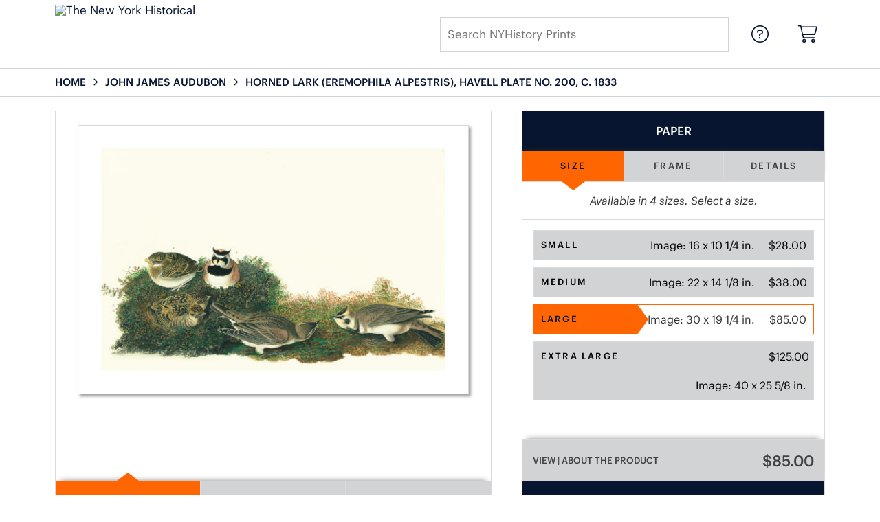

--- FILE ---
content_type: text/html; charset=UTF-8
request_url: https://prints.nyhistory.org/detail/506520/audubon-horned-lark-eremophila-alpestris-havell-plate-no.-200-c.-1833
body_size: 7019
content:
<!DOCTYPE html>
<html lang="en-US">
<head>
<meta charset="utf-8">
<title>Horned Lark (Eremophila alpestris), Havell plate no. 200, c. 1833 by John James Audubon - Paper Print - NYHistory Prints - Custom Prints and Framing from The New York Historical</title>
<meta name="viewport" content="width=device-width, initial-scale=1">
<meta http-equiv="content-type" content="text/html;charset=UTF-8">
<meta name="title" content="Horned Lark (Eremophila alpestris), Havell plate no. 200, c. 1833 by John James Audubon - Paper Print - NYHistory Prints - Custom Prints and Framing from The New York Historical">
<meta name="description" content="Horned Lark (Eremophila alpestris), Havell plate no. 200, c. 1833 by John James Audubon - Buy Horned Lark (Eremophila alpestris), Havell plate no. 200, c. 1833 Paper Art Print - The New York Historical - Custom Prints and Framing">
<meta name="csrf-token" content="Bts0cKhK8ZzLD61el7QdOfLygcklG0FtTlUZe5Ec">
<meta property="og:site_name" content="The New York Historical">
<meta property="og:title" content="Horned Lark (Eremophila alpestris), Havell plate no. 200, c. 1833 by John James Audubon - Paper Print - NYHistory Prints - Custom Prints and Framing from The New York Historical">
<meta property="og:url" content="https://prints.nyhistory.org/detail/506520/audubon-horned-lark-eremophila-alpestris-havell-plate-no.-200-c.-1833">
<meta property="og:image" content="https://prints.nyhistory.org/vitruvius/render/1200/506520.jpg">
<link rel="image_src" href="https://prints.nyhistory.org/vitruvius/render/1200/506520.jpg">
<link rel="canonical" href="https://prints.nyhistory.org/detail/506520/audubon-horned-lark-eremophila-alpestris-havell-plate-no.-200-c.-1833" />
<link rel="icon" type="image/ico" href="/img/museum_web/nyhs/favicon-nyhs-2.png">
<link rel="stylesheet" href="/css/museum_web/nyhs/styles.css?v=ywimnbpn5spcobl0">
<link rel="stylesheet" href="/fonts/fontawesome6/css/all.min.css">
<script src="//ajax.googleapis.com/ajax/libs/jquery/1.12.0/jquery.min.js"></script>
<script src="/js/jquery.autocomplete.min.js"></script>
<script src="/js/jquery.expander.min.js"></script>
<script src="/js/slick.min.js"></script>
<script src="/js/global-1-3.min.js"></script>
<script src="/js/museum_web/nyhs/global-1-2.min.js?v=ywimnbpn5spcobl0"></script>
<script src="/js/jquery.scrollUp.min.js"></script>
<script>
window.dataLayer = window.dataLayer || [];
window.dataLayer.push({
	'domain_config': {
		'domain_name': 'prints.nyhistory.org',
		'ga4_id': 'G-EC9SRZ79BW',
		'ga4_id_rollup': 'G-P3D19VJ3BP',
	}
});


</script>
 
<script>
window.dataLayer.push({
	'event': 'view_item',
	'ecommerce': {
		'detail': {
			'products': [{
			'name': 'John James Audubon, Horned Lark (Eremophila alpestris), Havell plate no. 200, c. 1833 (506520)',
			'id': '506520',
			}]
		}
	}
});
</script>


<!-- Google Tag Manager -->
<script>(function(w,d,s,l,i){w[l]=w[l]||[];w[l].push({'gtm.start':
new Date().getTime(),event:'gtm.js'});var f=d.getElementsByTagName(s)[0],
j=d.createElement(s),dl=l!='dataLayer'?'&l='+l:'';j.async=true;j.src=
'https://www.googletagmanager.com/gtm.js?id='+i+dl;f.parentNode.insertBefore(j,f);
})(window,document,'script','dataLayer','GTM-5HLSXV2');</script>
<!-- End Google Tag Manager -->
</head>
<body>
<!-- Google Tag Manager (noscript) -->
<noscript><iframe src="https://www.googletagmanager.com/ns.html?id=GTM-5HLSXV2" height="0" width="0" style="display:none;visibility:hidden"></iframe></noscript>
<!-- End Google Tag Manager (noscript) -->
<div id="header" class="row header-desktop">
	<div class="header-wrapper">
		<div class="header-desktop-row">
			<div class="container">
				<div class="header-desktop-left">
					<div class="header-logo-wrapper">
						<div class="header-logo-image">
							<a href="/" class="noline header-logo-link"><img data-gtm-event="header-logo" aria-label="The New York Historical" alt="The New York Historical" class="header-logo" src="/img/museum_web/nyhs/nyhs-prints-logo.png"></a>
						</div>
											</div>
				</div>
				<div class="header-desktop-center"></div>
				<div class="header-desktop-right">
					<div class="desktop-search-box show">
						<div id="header-search-box-input-result">
							<input class="header-desktop-search-input" type="text" value="" placeholder="Search NYHistory Prints" name="q" id="autocomplete" onblur="this.value=''">
							<i class="fad fa-spinner fa-spin search-spinner"></i>
						</div>
					</div>
					<div class="header-nav">
						<a data-gtm-event="header-nav" href="/info/help"><div class="header-nav-item"><i class="fal fa-circle-question"></i></div></a>
						<a href="/cart"><div class="header-nav-item"><i data-gtm-event="header-cart" class="fal fa-shopping-cart"></i><span class="header-desktop-cart-count" id="header-cart-count"></span></div></a>
					</div>
				</div>
			</div>
		</div>
	</div>
</div>

<div class="header-mobile row">
	<div class="header-mobile-row">
		<div class="header-mobile-icon-wrap left">
			<a class="toggle-mobile-search"><i data-gtm-event="mobile-header-search" class="fa-header-mobile mag-glass"></i></a>
		</div>

			<div class="mobile-header-logo-wrapper">
				<div class="mobile-header-logo-image">
					<a href="/" class="noline header-logo-link"><img data-gtm-event="mobile-header-logo" aria-label="The New York Historical" alt="The New York Historical" class="mobile-header-logo" src="/img/museum_web/nyhs/nyhs-prints-logo.png"></a>
				</div>
				<div class="mobile-header-logo-text">
					
				</div>
			</div>

		<div class="header-mobile-icon-wrap header-mobile-icon-more right">
			<a class="toggle-mobile-overlay"><i data-gtm-event="mobile-header-more" class="fa-header-mobile more"></i></a>
		</div>
		<div class="header-mobile-icon-wrap-close header-mobile-icon-hidden">
			<a class="toggle-mobile-overlay"><i data-gtm-event="mobile-header-close" class="fa-header-mobile close-nav"></i></a>
		</div>
	</div>
</div>

<div id="header-mobile-search">
	<div class="header-mobile-search-row">
		<div id="header-mobile-search-input-result">
			<input class="header-mobile-search-input" type="text" value="" placeholder="Search NYHistory Prints" name="q" id="autocomplete-mobile" onblur="this.value=''">
		</div>
	</div>
</div>


<section class="crumb-trail-full">
	<div class="container crumb-trail row">
		<div id="crumb-trail-left" class="crumb-trail-wrapper twelve columns">
			<a href="/" class="noline">HOME</a><i class="fa-crumb-trail angle-right"></i><h1><a href="/search/artist/john+james+audubon" class="noline">JOHN JAMES AUDUBON</a></h1><i class="fa-crumb-trail angle-right"></i><h2>HORNED LARK (EREMOPHILA ALPESTRIS), HAVELL PLATE NO. 200, C. 1833</h2>
		</div>
			</div>
</section>



<div id="ixs-container" class="hide">

	<div id="ixs-navigation-container" class="row">
		<a class="toggle-mobile-overlay">
		<div class="ixs-overlay-close">
			<div class="title">NAVIGATION</div>
			<div class="header-mobile-icon-wrap">
				<div class="header-mobile-right-nav">
					<i data-gtm-event="mobile-header-more" class="fa-header-mobile close-nav"></i>
				</div>
			</div>
		</div>
		</a>

		<a href="/"><div data-gtm-event="mobile-header-home" class="ixs-row category-head clickable">Home</div></a>
		<a href="/info/about-our-products"><div data-gtm-event="mobile-header-about" class="ixs-row category-head clickable">About</div></a>
		<a href="/info/help"><div data-gtm-event="mobile-header-help" class="ixs-row category-head clickable">Help</div></a>
		<a href="/cart"><div data-gtm-event="mobile-header-cart" class="ixs-row category-head clickable">View Cart</div></a>

	</div>

	<div id="ixs-wrapper">

		<div id="ixs">
	<div class="ixs-title">Explore the Collection</div>



			<div class="ixs-row category-head clickable"><a data-gtm-event="ixs-all-prints-click" class="ixs-link" href="/search/collection/all">View All Images<i class="ixs-fa view-all"></i></a></div>
<div class="ixs-row category-head clickable closed" id="ixs-artists" data-gtm-event="ixs-view-artists" onclick="ajax_load('#ixs', '/indexsearch/artist_alpha/');return false;">Artists<i class="ixs-fa angle-right"></i></div>
<div class="ixs-row category-head clickable closed" data-gtm-event="ixs-view-subjects" onclick="ajax_load('#ixs', '/indexsearch/update/subject/');return false;">Subjects<i class="ixs-fa angle-right"></i></div> 
<div class="ixs-row category-head open">Featured Categories<i class="ixs-fa angle-down"></i></div>
<div class="ixs-row spacer"></div>
<div class="ixs-row category-head">Special Exhibition</div>	
<div class="ixs-row"><a data-gtm-event="ixs-head-collection-click" href="/search/collection/scenes+of+new+york+city">Scenes of New York City</a></div>
<div class="ixs-row spacer"></div>
<div class="ixs-row category-head">NYHistory Collections</div>
<div class="ixs-row"><a data-gtm-event="ixs-museum-collection" href="/search/subject/maps" target="_top">Historical Maps</a></div>
<div class="ixs-row"><a data-gtm-event="ixs-museum-collection" href="/search/style/illustrations" target="_top">Illustrations</a></div>
<div class="ixs-row"><a data-gtm-event="ixs-museum-collection" href="/search/collection/paintings" target="_top">Paintings</a></div>
<div class="ixs-row"><a data-gtm-event="ixs-museum-collection" href="/search/style/photography" target="_top">Photographs</a></div>
<div class="ixs-row"><a data-gtm-event="ixs-museum-collection" href="/search/collection/prints+and+drawings" target="_top">Prints and Drawings</a></div>
<div class="ixs-row spacer"></div>
<div class="ixs-row category-head">Popular Themes</div>
<div class="ixs-row"><a data-gtm-event="ixs-popular-themes-click" href="/search/collection/1920s" target="_top">1920s New York</a></div>
<div class="ixs-row"><a data-gtm-event="ixs-popular-themes-click" href="/search/collection/audubon+watercolors/subject/birds" target="_top">Audubon Watercolors</a></div>
<div class="ixs-row"><a data-gtm-event="ixs-popular-themes-click" href="/search/collection/course+of+empire" target="_top">The Course of Empire Series</a></div>
<div class="ixs-row"><a data-gtm-event="ixs-popular-themes-click" href="/search/style/hudson+river+school" target="_top">Hudson River School Paintings</a></div>
<div class="ixs-row"><a data-gtm-event="ixs-popular-themes-click" href="/search/style/impressionism" target="_top">Impressionism</a></div>
<div class="ixs-row"><a data-gtm-event="ixs-popular-themes-click" href="/search/style/modernism" target="_top">Modernism</a></div>
<div class="ixs-row spacer"></div>
<div class="ixs-row category-head">Time Periods</div>
<div class="ixs-row"><a data-gtm-event="ixs-time-periods-click" href="/search/style/late+20th+century" target="_top">Late 20th century</a></div>
<div class="ixs-row"><a data-gtm-event="ixs-time-periods-click" href="/search/style/early+20th+century" target="_top">Early 20th century</a></div>
<div class="ixs-row"><a data-gtm-event="ixs-time-periods-click" href="/search/collection/19th+century" target="_top">19th century</a></div>
<div class="ixs-row"><a data-gtm-event="ixs-time-periods-click" href="/search/collection/18th+century" target="_top">18th century</a></div>
<div class="index_line"></div>
	

</div>

	</div>

</div>

<div class="container">

	<div class="row">

		<div class="body-container full-width">

			<!--### START CALDER ###############################################-->

			<!-- Required Includes -->
			<script type="text/javascript" src="//calder.museumseven.com/js/underscore-min.js"></script>
			<script type="text/javascript" src="//calder.museumseven.com/js/backbone-min.js"></script>

			<!-- Calder Includes -->
						<script src="//calder.museumseven.com/js/calder-3.3.5-lite.min.js" type="text/javascript"></script>
			<link href="//calder.museumseven.com/css/nyhs/calder3-3.min.css" rel="stylesheet" type="text/css">
			
			<!-- Calder Config and Init -->
			<script type="text/javascript">

				var interval = setInterval(function() {

					if(document.readyState === 'complete') {

						clearInterval(interval);

						Calder.App_Var.Model.Config = new Calder.Model.Config ({

							'account'      : '41119',
							'cart_type'    : 'Default',
							'img_id'       : '506520',
							'wrapper_div'  : 'calder-container',
							'cart_label'   : 'Add to Cart',
							'frames_per_page'   : 50,
							'render_px_h'	: '600',
							'render_px_w'	: '600',

						});

						Calder.Hook.init();

						var button = $("a.calder-cart-button");
						button.text(button.data("text-swap"));

					}

				}, 1);

			</script>

			<section class="row">

				<div class="twelve columns">

					<div id="calder-container"></div>

				</div>

			</section>

			<!--### END CALDER ###############################################-->

		</div>

	</div>

</div>


<div class="container">

	<div class="row">

		<div class="twelve columns">

			<div class="section-title"><h3>Tags</h3></div>

			<div class="button-tags"><a href="/search/artist/john+james+audubon">John James Audubon</a></div><div class="button-tags"><a href="/search/subject/animals">Animals</a></div><div class="button-tags"><a href="/search/subject/birds">Birds</a></div><div class="button-tags"><a href="/search/style/illustrations">Illustrations</a></div><div class="button-tags"><a href="/search/collection/19th+century">19th Century</a></div><div class="button-tags"><a href="/search/style/watercolors">Watercolors</a></div><div class="button-tags"><a href="/search/style/natural+history+illustrations">Natural History Illustrations</a></div><div class="button-tags"><a href="/search/collection/audubon+watercolors">Audubon Watercolors</a></div><div class="button-tags"><a href="/search/subject/songbirds">Songbirds</a></div>

		</div>

	</div>

</div>


<div class="container">

	<div class="row">

		<section class="row">

			<div class="twelve columns">

				<div class="section-title" style="margin-top: 60px;"><h3>Popular Images</h3></div>

				<script type="text/javascript">
					$(document).ready(function(){
						$('#carousel-related-items').slick({
							dots: true,
							autoplay: false,
							autoplaySpeed: 5000,
							infinite: true,
							speed: 500,
							prevArrow: '<i class="related-items-fa angle-left"></i>',
							nextArrow: '<i class="related-items-fa angle-right">',
							slidesToShow: 4,
							slidesToScroll: 4,
							responsive: [
								{
									breakpoint: 1100,
									settings: {
										slidesToShow: 3,
										slidesToScroll: 3,
										infinite: true,
										dots: true
									}
								},
								{
									breakpoint: 850,
									settings: {
										slidesToShow: 2,
										slidesToScroll: 2
									}
								},
								{
									breakpoint: 550,
										settings: {
										slidesToShow: 1,
										slidesToScroll: 1
									}
								}
							]
						});
					});
				</script>

				<div id="carousel-related-items">
			
								<li>
						<div class="slider-related-image-wrap">
							<div class="plp-item-image-wrap">
								<a href="/detail/506159/audubon-carbonated-swamp-warbler-dendroica-carbonata-havell-plate-no.-60-c.-1825" data-gtm-event="product-click" data-list="pdp-related-items" data-name="John James Audubon, Carbonated Swamp Warbler (Dendroica carbonata)?, Havell plate no. 60, c. 1825 (506159)" data-id="506159" data-pos="1" class="plp-item-image-hover"><img src="/vitruvius/render/300/506159.jpg" class="plp-item-image" alt="John James Audubon - Carbonated Swamp Warbler (Dendroica carbonata)?, Havell plate no. 60, c. 1825" /></a>
							</div>
							<div class="plp-item-info-wrap">
								<h3><a href="/detail/506159/audubon-carbonated-swamp-warbler-dendroica-carbonata-havell-plate-no.-60-c.-1825" data-gtm-event="product-click" data-list="pdp-related-items" data-name="John James Audubon, Carbonated Swamp Warbler (Dendroica carbonata)?, Havell plate no. 60, c. 1825 (506159)" data-id="506159" data-pos="1"><div class="item-artist">John James Audubon</div><div class="item-title">Carbonated Swamp Warbler (Dendroica carbonata)?, Havell plate no. 60, c. 1825</div></a></h3>
							</div>
						</div>
					</li>
								<li>
						<div class="slider-related-image-wrap">
							<div class="plp-item-image-wrap">
								<a href="/detail/506586/audubon-long-tailed-jaeger-stercorarius-longicaudus-havell-plate-no.-267-1835" data-gtm-event="product-click" data-list="pdp-related-items" data-name="John James Audubon, Long-tailed Jaeger (Stercorarius longicaudus), Havell plate no. 267, 1835 (506586)" data-id="506586" data-pos="2" class="plp-item-image-hover"><img src="/vitruvius/render/300/506586.jpg" class="plp-item-image" alt="John James Audubon - Long-tailed Jaeger (Stercorarius longicaudus), Havell plate no. 267, 1835" /></a>
							</div>
							<div class="plp-item-info-wrap">
								<h3><a href="/detail/506586/audubon-long-tailed-jaeger-stercorarius-longicaudus-havell-plate-no.-267-1835" data-gtm-event="product-click" data-list="pdp-related-items" data-name="John James Audubon, Long-tailed Jaeger (Stercorarius longicaudus), Havell plate no. 267, 1835 (506586)" data-id="506586" data-pos="2"><div class="item-artist">John James Audubon</div><div class="item-title">Long-tailed Jaeger (Stercorarius longicaudus), Havell plate no. 267, 1835</div></a></h3>
							</div>
						</div>
					</li>
								<li>
						<div class="slider-related-image-wrap">
							<div class="plp-item-image-wrap">
								<a href="/detail/467792/mcloughlin-bros.-game-of-fish-pond-ca.-1890" data-gtm-event="product-click" data-list="pdp-related-items" data-name="McLoughlin Bros., Game of Fish Pond, ca. 1890 (467792)" data-id="467792" data-pos="3" class="plp-item-image-hover"><img src="/vitruvius/render/300/467792.jpg" class="plp-item-image" alt="McLoughlin Bros. - Game of Fish Pond, ca. 1890" /></a>
							</div>
							<div class="plp-item-info-wrap">
								<h3><a href="/detail/467792/mcloughlin-bros.-game-of-fish-pond-ca.-1890" data-gtm-event="product-click" data-list="pdp-related-items" data-name="McLoughlin Bros., Game of Fish Pond, ca. 1890 (467792)" data-id="467792" data-pos="3"><div class="item-artist">McLoughlin Bros.</div><div class="item-title">Game of Fish Pond, ca. 1890</div></a></h3>
							</div>
						</div>
					</li>
								<li>
						<div class="slider-related-image-wrap">
							<div class="plp-item-image-wrap">
								<a href="/detail/467843/watson-map-of-new-york-and-adjacent-cities-1874" data-gtm-event="product-click" data-list="pdp-related-items" data-name="Gaylord Watson, Map of New York and Adjacent Cities, 1874 (467843)" data-id="467843" data-pos="4" class="plp-item-image-hover"><img src="/vitruvius/render/300/467843.jpg" class="plp-item-image" alt="Gaylord Watson - Map of New York and Adjacent Cities, 1874" /></a>
							</div>
							<div class="plp-item-info-wrap">
								<h3><a href="/detail/467843/watson-map-of-new-york-and-adjacent-cities-1874" data-gtm-event="product-click" data-list="pdp-related-items" data-name="Gaylord Watson, Map of New York and Adjacent Cities, 1874 (467843)" data-id="467843" data-pos="4"><div class="item-artist">Gaylord Watson</div><div class="item-title">Map of New York and Adjacent Cities, 1874</div></a></h3>
							</div>
						</div>
					</li>
								<li>
						<div class="slider-related-image-wrap">
							<div class="plp-item-image-wrap">
								<a href="/detail/506041/audubon-blue-jay-cyanocitta-cristata-havell-plate-no.-102-c.-1825" data-gtm-event="product-click" data-list="pdp-related-items" data-name="John James Audubon, Blue Jay (Cyanocitta cristata), Havell plate no. 102, c. 1825 (506041)" data-id="506041" data-pos="5" class="plp-item-image-hover"><img src="/vitruvius/render/300/506041.jpg" class="plp-item-image" alt="John James Audubon - Blue Jay (Cyanocitta cristata), Havell plate no. 102, c. 1825" /></a>
							</div>
							<div class="plp-item-info-wrap">
								<h3><a href="/detail/506041/audubon-blue-jay-cyanocitta-cristata-havell-plate-no.-102-c.-1825" data-gtm-event="product-click" data-list="pdp-related-items" data-name="John James Audubon, Blue Jay (Cyanocitta cristata), Havell plate no. 102, c. 1825 (506041)" data-id="506041" data-pos="5"><div class="item-artist">John James Audubon</div><div class="item-title">Blue Jay (Cyanocitta cristata), Havell plate no. 102, c. 1825</div></a></h3>
							</div>
						</div>
					</li>
								<li>
						<div class="slider-related-image-wrap">
							<div class="plp-item-image-wrap">
								<a href="/detail/467805/currier-and-ives-the-great-bartholdi-statue-liberty-enlightening-the-world-1883" data-gtm-event="product-click" data-list="pdp-related-items" data-name="Currier and Ives, The Great Bartholdi Statue, Liberty Enlightening the World, 1883 (467805)" data-id="467805" data-pos="6" class="plp-item-image-hover"><img src="/vitruvius/render/300/467805.jpg" class="plp-item-image" alt="Currier and Ives - The Great Bartholdi Statue, Liberty Enlightening the World, 1883" /></a>
							</div>
							<div class="plp-item-info-wrap">
								<h3><a href="/detail/467805/currier-and-ives-the-great-bartholdi-statue-liberty-enlightening-the-world-1883" data-gtm-event="product-click" data-list="pdp-related-items" data-name="Currier and Ives, The Great Bartholdi Statue, Liberty Enlightening the World, 1883 (467805)" data-id="467805" data-pos="6"><div class="item-artist">Currier and Ives</div><div class="item-title">The Great Bartholdi Statue, Liberty Enlightening the World, 1883</div></a></h3>
							</div>
						</div>
					</li>
								<li>
						<div class="slider-related-image-wrap">
							<div class="plp-item-image-wrap">
								<a href="/detail/506116/audubon-wild-turkey-meleagris-gallopavo-havell-plate-no.-1-c.-1825" data-gtm-event="product-click" data-list="pdp-related-items" data-name="John James Audubon, Wild Turkey (Meleagris gallopavo), Havell plate no. 1, c. 1825 (506116)" data-id="506116" data-pos="7" class="plp-item-image-hover"><img src="/vitruvius/render/300/506116.jpg" class="plp-item-image" alt="John James Audubon - Wild Turkey (Meleagris gallopavo), Havell plate no. 1, c. 1825" /></a>
							</div>
							<div class="plp-item-info-wrap">
								<h3><a href="/detail/506116/audubon-wild-turkey-meleagris-gallopavo-havell-plate-no.-1-c.-1825" data-gtm-event="product-click" data-list="pdp-related-items" data-name="John James Audubon, Wild Turkey (Meleagris gallopavo), Havell plate no. 1, c. 1825 (506116)" data-id="506116" data-pos="7"><div class="item-artist">John James Audubon</div><div class="item-title">Wild Turkey (Meleagris gallopavo), Havell plate no. 1, c. 1825</div></a></h3>
							</div>
						</div>
					</li>
								<li>
						<div class="slider-related-image-wrap">
							<div class="plp-item-image-wrap">
								<a href="/detail/506146/audubon-ruby-throated-hummingbird-archilochus-colubris-havell-plate-no.-47-c.-1825" data-gtm-event="product-click" data-list="pdp-related-items" data-name="John James Audubon, Ruby-throated Hummingbird (Archilochus colubris), Havell plate no. 47, c. 1825 (506146)" data-id="506146" data-pos="8" class="plp-item-image-hover"><img src="/vitruvius/render/300/506146.jpg" class="plp-item-image" alt="John James Audubon - Ruby-throated Hummingbird (Archilochus colubris), Havell plate no. 47, c. 1825" /></a>
							</div>
							<div class="plp-item-info-wrap">
								<h3><a href="/detail/506146/audubon-ruby-throated-hummingbird-archilochus-colubris-havell-plate-no.-47-c.-1825" data-gtm-event="product-click" data-list="pdp-related-items" data-name="John James Audubon, Ruby-throated Hummingbird (Archilochus colubris), Havell plate no. 47, c. 1825 (506146)" data-id="506146" data-pos="8"><div class="item-artist">John James Audubon</div><div class="item-title">Ruby-throated Hummingbird (Archilochus colubris), Havell plate no. 47, c. 1825</div></a></h3>
							</div>
						</div>
					</li>
								<li>
						<div class="slider-related-image-wrap">
							<div class="plp-item-image-wrap">
								<a href="/detail/506874/durand-white-mountain-scenery-franconia-notch-new-hampshire-1857" data-gtm-event="product-click" data-list="pdp-related-items" data-name="Asher B. Durand, White Mountain Scenery, Franconia Notch, New Hampshire, 1857 (506874)" data-id="506874" data-pos="9" class="plp-item-image-hover"><img src="/vitruvius/render/300/506874.jpg" class="plp-item-image" alt="Asher B. Durand - White Mountain Scenery, Franconia Notch, New Hampshire, 1857" /></a>
							</div>
							<div class="plp-item-info-wrap">
								<h3><a href="/detail/506874/durand-white-mountain-scenery-franconia-notch-new-hampshire-1857" data-gtm-event="product-click" data-list="pdp-related-items" data-name="Asher B. Durand, White Mountain Scenery, Franconia Notch, New Hampshire, 1857 (506874)" data-id="506874" data-pos="9"><div class="item-artist">Asher B. Durand</div><div class="item-title">White Mountain Scenery, Franconia Notch, New Hampshire, 1857</div></a></h3>
							</div>
						</div>
					</li>
								<li>
						<div class="slider-related-image-wrap">
							<div class="plp-item-image-wrap">
								<a href="/detail/467833/mitchell-state-of-new-york-1831" data-gtm-event="product-click" data-list="pdp-related-items" data-name="Samuel Augustus Mitchell, State of New York, 1831 (467833)" data-id="467833" data-pos="10" class="plp-item-image-hover"><img src="/vitruvius/render/300/467833.jpg" class="plp-item-image" alt="Samuel Augustus Mitchell - State of New York, 1831" /></a>
							</div>
							<div class="plp-item-info-wrap">
								<h3><a href="/detail/467833/mitchell-state-of-new-york-1831" data-gtm-event="product-click" data-list="pdp-related-items" data-name="Samuel Augustus Mitchell, State of New York, 1831 (467833)" data-id="467833" data-pos="10"><div class="item-artist">Samuel Augustus Mitchell</div><div class="item-title">State of New York, 1831</div></a></h3>
							</div>
						</div>
					</li>
								<li>
						<div class="slider-related-image-wrap">
							<div class="plp-item-image-wrap">
								<a href="/detail/506125/audubon-water-pipit-anthus-spinoletta-havell-plate-no.-10-c.-1819" data-gtm-event="product-click" data-list="pdp-related-items" data-name="John James Audubon, Water Pipit (Anthus spinoletta), Havell plate no. 10, c. 1819 (506125)" data-id="506125" data-pos="11" class="plp-item-image-hover"><img src="/vitruvius/render/300/506125.jpg" class="plp-item-image" alt="John James Audubon - Water Pipit (Anthus spinoletta), Havell plate no. 10, c. 1819" /></a>
							</div>
							<div class="plp-item-info-wrap">
								<h3><a href="/detail/506125/audubon-water-pipit-anthus-spinoletta-havell-plate-no.-10-c.-1819" data-gtm-event="product-click" data-list="pdp-related-items" data-name="John James Audubon, Water Pipit (Anthus spinoletta), Havell plate no. 10, c. 1819 (506125)" data-id="506125" data-pos="11"><div class="item-artist">John James Audubon</div><div class="item-title">Water Pipit (Anthus spinoletta), Havell plate no. 10, c. 1819</div></a></h3>
							</div>
						</div>
					</li>
								<li>
						<div class="slider-related-image-wrap">
							<div class="plp-item-image-wrap">
								<a href="/detail/467808/atwater-central-park-winter-the-skating-pond-1862" data-gtm-event="product-click" data-list="pdp-related-items" data-name="Lyman W. Atwater, Central-Park, Winter: The Skating Pond, 1862 (467808)" data-id="467808" data-pos="12" class="plp-item-image-hover"><img src="/vitruvius/render/300/467808.jpg" class="plp-item-image" alt="Lyman W. Atwater - Central-Park, Winter: The Skating Pond, 1862" /></a>
							</div>
							<div class="plp-item-info-wrap">
								<h3><a href="/detail/467808/atwater-central-park-winter-the-skating-pond-1862" data-gtm-event="product-click" data-list="pdp-related-items" data-name="Lyman W. Atwater, Central-Park, Winter: The Skating Pond, 1862 (467808)" data-id="467808" data-pos="12"><div class="item-artist">Lyman W. Atwater</div><div class="item-title">Central-Park, Winter: The Skating Pond, 1862</div></a></h3>
							</div>
						</div>
					</li>
			
				</div>

			</div>

		</section>

	</div>

</div>


<div class="container">

	 <div class="row">
	<div class="section-title anchor" id="anchor-about-our-prints"><h2>About our Prints</h2></div>
</div>
<div class="row cms-wrapper">
	<div class="cms-block three-up">
		<div class="cms-image">
			<img src="/image/cms/2361-0.jpg" border="0" alt="0" />
			<div class="cms-flex-feature-tab bottom compact"><div class="wrap"><div class="content"><div class="content-headline">Made to Order</div><div class="content-h1">On-Demand Printing</div><div class="content-h2">All products are produced on-demand, in accordance with stringent production protocols designed to ensure consistent and superior quality.</div></div></div></div>
		</div>
	</div>
	<div class="cms-block three-up">
		<div class="cms-image">
			<img src="/image/cms/2362-0.jpg" border="0" alt="0" />
			<div class="cms-flex-feature-tab bottom compact"><div class="wrap"><div class="content"><div class="content-headline">Premium Materials</div><div class="content-h1">Archival Quality</div><div class="content-h2">We exclusively use 230 gsm archival paper and gallery-quality canvas substrates in our production process. Our 12-color pigment ink printers deliver precise color, sharp images, and fine detail.</div></div></div></div>
		</div>
	</div>
	<div class="cms-block three-up">
		<div class="cms-image">
			<img src="/image/cms/2363-0.jpg" border="0" alt="0" />
			<div class="cms-flex-feature-tab bottom compact"><div class="wrap"><div class="content"><div class="content-headline">Match Your Style</div><div class="content-h1">Customization</div><div class="content-h2">Customize your print by choosing the image size, substrate, and frame moulding. We offer a selection of high-quality frame options that you can tailor to suit the image and your style.</div></div></div></div>
		</div>
	</div>
</div>
 
</div>


<div class="footer">
	<div class="footer-links-wrapper row">
		<div class="container footer-container">
			<div class="row">
					<div class="four columns">
														<div class="footer-list-header">THE NEW YORK HISTORICAL</div>
					<hr class="footer-line">
					<div class="footer-list">
																															<li>The New York Historical</li>
																																					<li>170 Central Park West</li>
																																					<li>at Richard Gilder Way (77th St)</li>
																																					<li>New York, NY 10024</li>
																																					<li>&nbsp;&nbsp;&nbsp;</li>
																																					<li><a data-gtm-event="footer-link-out-visit-nyhistory.org" href="https://www.nyhistory.org/" target="_blank">Visit nyhistory.org</a></li>
																																					<li><a data-gtm-event="footer-link-out-visit-shop.nyhistory.org" href="https://shop.nyhistory.org/" target="_blank">Visit shop.nyhistory.org</a></li>
																					</div>
													</div>
					<div class="four columns">
														<div class="footer-list-header">NYHISTORY PRINTS</div>
					<hr class="footer-line">
					<div class="footer-list">
																															<li><a data-gtm-event="footer-link-about-nyhistory-prints" href="/info/about-our-products">About NYHistory Prints</a></li>
																																					<li><a data-gtm-event="footer-link-help" href="/info/help">Help</a></li>
																																					<li><a data-gtm-event="footer-link-contact-info" href="/info/help#anchor-contact-information">Contact Info</a></li>
																																					<li><a data-gtm-event="footer-link-shopping-cart" href="/cart">Shopping Cart</a></li>
																					</div>
													</div>
					<div class="four columns">
														<div class="footer-list-header">MEMBERS SAVE 10%</div>
					<hr class="footer-line">
					<div class="footer-list">
																															<li>Enter your member number in the form at checkout and get 10% off your order.</li>
																					</div>
													</div>
					<div class="four columns">
														<div class="footer-list-header">FOLLOW US ON</div>
					<hr class="footer-line">
					<div class="footer-social-icon-list">
																															<a data-gtm-event="footer-social-icon" href="https://www.facebook.com/nyhistory" target="_blank"><div class="fab fa-facebook"></div></a>
																																					<a data-gtm-event="footer-social-icon" href="https://twitter.com/nyhistory" target="_blank"><div class="fab fa-twitter"></div></a>
																																					<a data-gtm-event="footer-social-icon" href="https://www.instagram.com/nyhistory/" target="_blank"><div class="fab fa-instagram"></div></a>
																					</div>
													</div>
				</div>
			<div class="row">
					<div class="three columns">
																												<div class="footer-list">
																				<a href="https://www.nyhistory.org/"><img aria-label="The New York Historical" alt="The New York Historical" class="footer-logo" src="/img/museum_web/nyhs/The_New_York_Historical_lockup_210w.png"></a>
																												</div>
													</div>
				</div>
		</div>
	</div>

	<div class="footer-copyright row">
		<div class="container footer-container">
			<div class="six columns copyright-row left">
				&copy; 2026 The New York Historical, All Rights Reserved
			</div>
			<div class="six columns copyright-row right">
				<a href="https://www.imagelab.co/" target="blank"><div class="footer-service-label"></div></a>
			</div>
		</div>
	</div>
</div>
</body>
</html>